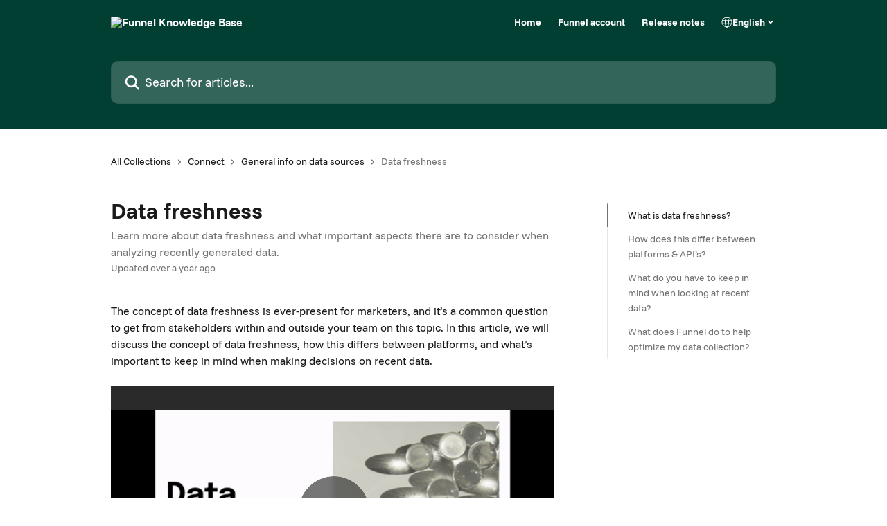

--- FILE ---
content_type: text/html; charset=utf-8
request_url: https://help.funnel.io/en/articles/5745199-data-freshness
body_size: 16415
content:
<!DOCTYPE html><html lang="en"><head><meta charSet="utf-8" data-next-head=""/><link href="https://help.funnel.io/assets/font/537784" rel="preload" as="font" crossorigin="anonymous" class="jsx-3027746313" data-next-head=""/><link href="https://help.funnel.io/assets/font/537785" rel="preload" as="font" crossorigin="anonymous" class="jsx-3037489482" data-next-head=""/><link href="https://help.funnel.io/assets/font/537786" rel="preload" as="font" crossorigin="anonymous" class="jsx-2184593928" data-next-head=""/><link href="https://help.funnel.io/assets/font/537787" rel="preload" as="font" crossorigin="anonymous" class="jsx-4224242091" data-next-head=""/><link href="https://help.funnel.io/assets/font/537784" rel="preload" as="font" crossorigin="anonymous" class="jsx-3027746313" data-next-head=""/><link href="https://help.funnel.io/assets/font/537785" rel="preload" as="font" crossorigin="anonymous" class="jsx-3037489482" data-next-head=""/><link href="https://help.funnel.io/assets/font/537786" rel="preload" as="font" crossorigin="anonymous" class="jsx-2184593928" data-next-head=""/><link href="https://help.funnel.io/assets/font/537787" rel="preload" as="font" crossorigin="anonymous" class="jsx-4224242091" data-next-head=""/><title data-next-head="">Data freshness | Funnel Knowledge Base</title><meta property="og:title" content="Data freshness | Funnel Knowledge Base" data-next-head=""/><meta name="twitter:title" content="Data freshness | Funnel Knowledge Base" data-next-head=""/><meta property="og:description" content="Learn more about data freshness and what important aspects there are to consider when analyzing recently generated data." data-next-head=""/><meta name="twitter:description" content="Learn more about data freshness and what important aspects there are to consider when analyzing recently generated data." data-next-head=""/><meta name="description" content="Learn more about data freshness and what important aspects there are to consider when analyzing recently generated data." data-next-head=""/><meta property="og:type" content="article" data-next-head=""/><meta property="og:image" content="https://downloads.intercomcdn.com/i/o/528774/e75f4e7130a58ba6f99ed29d/2639df0549136622e717cc1a8bb1d408.png" data-next-head=""/><meta property="twitter:image" content="https://downloads.intercomcdn.com/i/o/528774/e75f4e7130a58ba6f99ed29d/2639df0549136622e717cc1a8bb1d408.png" data-next-head=""/><meta name="robots" content="all" data-next-head=""/><meta name="viewport" content="width=device-width, initial-scale=1" data-next-head=""/><link href="https://intercom.help/44of1i8w/assets/favicon" rel="icon" data-next-head=""/><link rel="canonical" href="https://help.funnel.io/en/articles/5745199-data-freshness" data-next-head=""/><link rel="alternate" href="https://help.funnel.io/en/articles/5745199-data-freshness" hrefLang="en" data-next-head=""/><link rel="alternate" href="https://help.funnel.io/en/articles/5745199-data-freshness" hrefLang="x-default" data-next-head=""/><link nonce="N7Wiyy6JvuIinuWqhKTo6CLpLdCseJDtTzL+pJikkts=" rel="preload" href="https://static.intercomassets.com/_next/static/css/3141721a1e975790.css" as="style"/><link nonce="N7Wiyy6JvuIinuWqhKTo6CLpLdCseJDtTzL+pJikkts=" rel="stylesheet" href="https://static.intercomassets.com/_next/static/css/3141721a1e975790.css" data-n-g=""/><noscript data-n-css="N7Wiyy6JvuIinuWqhKTo6CLpLdCseJDtTzL+pJikkts="></noscript><script defer="" nonce="N7Wiyy6JvuIinuWqhKTo6CLpLdCseJDtTzL+pJikkts=" nomodule="" src="https://static.intercomassets.com/_next/static/chunks/polyfills-42372ed130431b0a.js"></script><script src="https://static.intercomassets.com/_next/static/chunks/webpack-bddfdcefc2f9fcc5.js" nonce="N7Wiyy6JvuIinuWqhKTo6CLpLdCseJDtTzL+pJikkts=" defer=""></script><script src="https://static.intercomassets.com/_next/static/chunks/framework-1f1b8d38c1d86c61.js" nonce="N7Wiyy6JvuIinuWqhKTo6CLpLdCseJDtTzL+pJikkts=" defer=""></script><script src="https://static.intercomassets.com/_next/static/chunks/main-867d51f9867933e7.js" nonce="N7Wiyy6JvuIinuWqhKTo6CLpLdCseJDtTzL+pJikkts=" defer=""></script><script src="https://static.intercomassets.com/_next/static/chunks/pages/_app-48cb5066bcd6f6c7.js" nonce="N7Wiyy6JvuIinuWqhKTo6CLpLdCseJDtTzL+pJikkts=" defer=""></script><script src="https://static.intercomassets.com/_next/static/chunks/d0502abb-aa607f45f5026044.js" nonce="N7Wiyy6JvuIinuWqhKTo6CLpLdCseJDtTzL+pJikkts=" defer=""></script><script src="https://static.intercomassets.com/_next/static/chunks/6190-ef428f6633b5a03f.js" nonce="N7Wiyy6JvuIinuWqhKTo6CLpLdCseJDtTzL+pJikkts=" defer=""></script><script src="https://static.intercomassets.com/_next/static/chunks/5729-6d79ddfe1353a77c.js" nonce="N7Wiyy6JvuIinuWqhKTo6CLpLdCseJDtTzL+pJikkts=" defer=""></script><script src="https://static.intercomassets.com/_next/static/chunks/296-7834dcf3444315af.js" nonce="N7Wiyy6JvuIinuWqhKTo6CLpLdCseJDtTzL+pJikkts=" defer=""></script><script src="https://static.intercomassets.com/_next/static/chunks/4835-9db7cd232aae5617.js" nonce="N7Wiyy6JvuIinuWqhKTo6CLpLdCseJDtTzL+pJikkts=" defer=""></script><script src="https://static.intercomassets.com/_next/static/chunks/2735-8954effe331a5dbf.js" nonce="N7Wiyy6JvuIinuWqhKTo6CLpLdCseJDtTzL+pJikkts=" defer=""></script><script src="https://static.intercomassets.com/_next/static/chunks/pages/%5BhelpCenterIdentifier%5D/%5Blocale%5D/articles/%5BarticleSlug%5D-cb17d809302ca462.js" nonce="N7Wiyy6JvuIinuWqhKTo6CLpLdCseJDtTzL+pJikkts=" defer=""></script><script src="https://static.intercomassets.com/_next/static/owCM6oqJUAqxAIiAh7wdD/_buildManifest.js" nonce="N7Wiyy6JvuIinuWqhKTo6CLpLdCseJDtTzL+pJikkts=" defer=""></script><script src="https://static.intercomassets.com/_next/static/owCM6oqJUAqxAIiAh7wdD/_ssgManifest.js" nonce="N7Wiyy6JvuIinuWqhKTo6CLpLdCseJDtTzL+pJikkts=" defer=""></script><meta name="sentry-trace" content="934556c6b7d602c274958ea012a179a3-b59c013345f6a595-0"/><meta name="baggage" content="sentry-environment=production,sentry-release=26d76f7c84b09204ce798b2e4a56b669913ab165,sentry-public_key=187f842308a64dea9f1f64d4b1b9c298,sentry-trace_id=934556c6b7d602c274958ea012a179a3,sentry-org_id=2129,sentry-sampled=false,sentry-sample_rand=0.04827027508819115,sentry-sample_rate=0"/><style id="__jsx-942119822">:root{--body-bg: rgb(255, 255, 255);
--body-image: none;
--body-bg-rgb: 255, 255, 255;
--body-border: rgb(230, 230, 230);
--body-primary-color: #1a1a1a;
--body-secondary-color: #737373;
--body-reaction-bg: rgb(242, 242, 242);
--body-reaction-text-color: rgb(64, 64, 64);
--body-toc-active-border: #737373;
--body-toc-inactive-border: #f2f2f2;
--body-toc-inactive-color: #737373;
--body-toc-active-font-weight: 400;
--body-table-border: rgb(204, 204, 204);
--body-color: hsl(0, 0%, 0%);
--footer-bg: rgb(255, 255, 255);
--footer-image: none;
--footer-border: rgb(230, 230, 230);
--footer-color: hsl(211, 10%, 61%);
--header-bg: rgb(1, 63, 51);
--header-image: none;
--header-color: hsl(0, 0%, 100%);
--collection-card-bg: rgb(255, 255, 255);
--collection-card-image: none;
--collection-card-color: hsl(168, 97%, 13%);
--card-bg: rgb(255, 255, 255);
--card-border-color: rgb(230, 230, 230);
--card-border-inner-radius: 6px;
--card-border-radius: 8px;
--card-shadow: 0 1px 2px 0 rgb(0 0 0 / 0.05);
--search-bar-border-radius: 10px;
--search-bar-width: 100%;
--ticket-blue-bg-color: #dce1f9;
--ticket-blue-text-color: #334bfa;
--ticket-green-bg-color: #d7efdc;
--ticket-green-text-color: #0f7134;
--ticket-orange-bg-color: #ffebdb;
--ticket-orange-text-color: #b24d00;
--ticket-red-bg-color: #ffdbdb;
--ticket-red-text-color: #df2020;
--header-height: 245px;
--header-subheader-background-color: #013F33;
--header-subheader-font-color: #FFFFFF;
--content-block-bg: rgb(255, 255, 255);
--content-block-image: none;
--content-block-color: hsl(0, 0%, 10%);
--content-block-button-bg: rgb(51, 75, 250);
--content-block-button-image: none;
--content-block-button-color: hsl(0, 0%, 100%);
--content-block-button-radius: 6px;
--primary-color: hsl(0, 0%, 0%);
--primary-color-alpha-10: hsla(0, 0%, 0%, 0.1);
--primary-color-alpha-60: hsla(0, 0%, 0%, 0.6);
--text-on-primary-color: #ffffff}</style><style id="__jsx-3027746313">@font-face{font-family:Funnel Sans;font-display:fallback;font-weight: 700;
          
          font-style: normal;
          src: url('https://help.funnel.io/assets/font/537784')}</style><style id="__jsx-3037489482">@font-face{font-family:Funnel Sans;font-display:fallback;font-weight: 500;
          
          font-style: normal;
          src: url('https://help.funnel.io/assets/font/537785')}</style><style id="__jsx-2184593928">@font-face{font-family:Funnel Sans;font-display:fallback;font-weight: 400;
          
          font-style: normal;
          src: url('https://help.funnel.io/assets/font/537786')}</style><style id="__jsx-4224242091">@font-face{font-family:Funnel Sans;font-display:fallback;
          
          font-style: italic;
          src: url('https://help.funnel.io/assets/font/537787')}</style><style id="__jsx-1593929902">:root{--font-family-primary: Funnel Sans}</style><style id="__jsx-1747245976">:root{--font-family-secondary: Funnel Sans}</style><style id="__jsx-cf6f0ea00fa5c760">.fade-background.jsx-cf6f0ea00fa5c760{background:radial-gradient(333.38%100%at 50%0%,rgba(var(--body-bg-rgb),0)0%,rgba(var(--body-bg-rgb),.00925356)11.67%,rgba(var(--body-bg-rgb),.0337355)21.17%,rgba(var(--body-bg-rgb),.0718242)28.85%,rgba(var(--body-bg-rgb),.121898)35.03%,rgba(var(--body-bg-rgb),.182336)40.05%,rgba(var(--body-bg-rgb),.251516)44.25%,rgba(var(--body-bg-rgb),.327818)47.96%,rgba(var(--body-bg-rgb),.409618)51.51%,rgba(var(--body-bg-rgb),.495297)55.23%,rgba(var(--body-bg-rgb),.583232)59.47%,rgba(var(--body-bg-rgb),.671801)64.55%,rgba(var(--body-bg-rgb),.759385)70.81%,rgba(var(--body-bg-rgb),.84436)78.58%,rgba(var(--body-bg-rgb),.9551)88.2%,rgba(var(--body-bg-rgb),1)100%),var(--header-image),var(--header-bg);background-size:cover;background-position-x:center}</style><style id="__jsx-27f84a20f81f6ce9">.table-of-contents::-webkit-scrollbar{width:8px}.table-of-contents::-webkit-scrollbar-thumb{background-color:#f2f2f2;border-radius:8px}</style><style id="__jsx-a49d9ef8a9865a27">.table_of_contents.jsx-a49d9ef8a9865a27{max-width:260px;min-width:260px}</style><style id="__jsx-62724fba150252e0">.related_articles section a{color:initial}</style><style id="__jsx-4bed0c08ce36899e">.article_body a:not(.intercom-h2b-button){color:var(--primary-color)}article a.intercom-h2b-button{background-color:var(--primary-color);border:0}.zendesk-article table{overflow-x:scroll!important;display:block!important;height:auto!important}.intercom-interblocks-unordered-nested-list ul,.intercom-interblocks-ordered-nested-list ol{margin-top:16px;margin-bottom:16px}.intercom-interblocks-unordered-nested-list ul .intercom-interblocks-unordered-nested-list ul,.intercom-interblocks-unordered-nested-list ul .intercom-interblocks-ordered-nested-list ol,.intercom-interblocks-ordered-nested-list ol .intercom-interblocks-ordered-nested-list ol,.intercom-interblocks-ordered-nested-list ol .intercom-interblocks-unordered-nested-list ul{margin-top:0;margin-bottom:0}.intercom-interblocks-image a:focus{outline-offset:3px}</style></head><body><div id="__next"><div dir="ltr" class="h-full w-full"><a href="#main-content" class="sr-only font-bold text-header-color focus:not-sr-only focus:absolute focus:left-4 focus:top-4 focus:z-50" aria-roledescription="Link, Press control-option-right-arrow to exit">Skip to main content</a><main class="header__lite"><header id="header" data-testid="header" class="jsx-cf6f0ea00fa5c760 flex flex-col text-header-color"><div class="jsx-cf6f0ea00fa5c760 relative flex grow flex-col mb-9 bg-header-bg bg-header-image bg-cover bg-center pb-9"><div id="sr-announcement" aria-live="polite" class="jsx-cf6f0ea00fa5c760 sr-only"></div><div class="jsx-cf6f0ea00fa5c760 flex h-full flex-col items-center marker:shrink-0"><section class="relative flex w-full flex-col mb-6 pb-6"><div class="header__meta_wrapper flex justify-center px-5 pt-6 leading-none sm:px-10"><div class="flex items-center w-240" data-testid="subheader-container"><div class="mo__body header__site_name"><div class="header__logo"><a href="/en/"><img src="https://downloads.intercomcdn.com/i/o/528749/b32b147454a614ec5f3e12bc/a3da845703a3ad4e591d2ced04eef98e.png" height="68" alt="Funnel Knowledge Base"/></a></div></div><div><div class="flex items-center font-semibold"><div class="flex items-center md:hidden" data-testid="small-screen-children"><button class="flex items-center border-none bg-transparent px-1.5" data-testid="hamburger-menu-button" aria-label="Open menu"><svg width="24" height="24" viewBox="0 0 16 16" xmlns="http://www.w3.org/2000/svg" class="fill-current"><path d="M1.86861 2C1.38889 2 1 2.3806 1 2.85008C1 3.31957 1.38889 3.70017 1.86861 3.70017H14.1314C14.6111 3.70017 15 3.31957 15 2.85008C15 2.3806 14.6111 2 14.1314 2H1.86861Z"></path><path d="M1 8C1 7.53051 1.38889 7.14992 1.86861 7.14992H14.1314C14.6111 7.14992 15 7.53051 15 8C15 8.46949 14.6111 8.85008 14.1314 8.85008H1.86861C1.38889 8.85008 1 8.46949 1 8Z"></path><path d="M1 13.1499C1 12.6804 1.38889 12.2998 1.86861 12.2998H14.1314C14.6111 12.2998 15 12.6804 15 13.1499C15 13.6194 14.6111 14 14.1314 14H1.86861C1.38889 14 1 13.6194 1 13.1499Z"></path></svg></button><div class="fixed right-0 top-0 z-50 h-full w-full hidden" data-testid="hamburger-menu"><div class="flex h-full w-full justify-end bg-black bg-opacity-30"><div class="flex h-fit w-full flex-col bg-white opacity-100 sm:h-full sm:w-1/2"><button class="text-body-font flex items-center self-end border-none bg-transparent pr-6 pt-6" data-testid="hamburger-menu-close-button" aria-label="Close menu"><svg width="24" height="24" viewBox="0 0 16 16" xmlns="http://www.w3.org/2000/svg"><path d="M3.5097 3.5097C3.84165 3.17776 4.37984 3.17776 4.71178 3.5097L7.99983 6.79775L11.2879 3.5097C11.6198 3.17776 12.158 3.17776 12.49 3.5097C12.8219 3.84165 12.8219 4.37984 12.49 4.71178L9.20191 7.99983L12.49 11.2879C12.8219 11.6198 12.8219 12.158 12.49 12.49C12.158 12.8219 11.6198 12.8219 11.2879 12.49L7.99983 9.20191L4.71178 12.49C4.37984 12.8219 3.84165 12.8219 3.5097 12.49C3.17776 12.158 3.17776 11.6198 3.5097 11.2879L6.79775 7.99983L3.5097 4.71178C3.17776 4.37984 3.17776 3.84165 3.5097 3.5097Z"></path></svg></button><nav class="flex flex-col pl-4 text-black"><a target="_blank" rel="noopener noreferrer" href="https://funnel.io/" class="mx-5 mb-5 text-md no-underline hover:opacity-80 md:mx-3 md:my-0 md:text-base" data-testid="header-link-0">Home</a><a target="_blank" rel="noopener noreferrer" href="https://app.funnel.io" class="mx-5 mb-5 text-md no-underline hover:opacity-80 md:mx-3 md:my-0 md:text-base" data-testid="header-link-1">Funnel account</a><a target="_blank" rel="noopener noreferrer" href="https://help.funnel.io/en/collections/11649803-funnel-release-notes" class="mx-5 mb-5 text-md no-underline hover:opacity-80 md:mx-3 md:my-0 md:text-base" data-testid="header-link-2">Release notes</a><div class="relative cursor-pointer has-[:focus]:outline"><select class="peer absolute z-10 block h-6 w-full cursor-pointer opacity-0 md:text-base" aria-label="Change language" id="language-selector"><option value="/en/articles/5745199-data-freshness" class="text-black" selected="">English</option></select><div class="mb-10 ml-5 flex items-center gap-1 text-md hover:opacity-80 peer-hover:opacity-80 md:m-0 md:ml-3 md:text-base" aria-hidden="true"><svg id="locale-picker-globe" width="16" height="16" viewBox="0 0 16 16" fill="none" xmlns="http://www.w3.org/2000/svg" class="shrink-0" aria-hidden="true"><path d="M8 15C11.866 15 15 11.866 15 8C15 4.13401 11.866 1 8 1C4.13401 1 1 4.13401 1 8C1 11.866 4.13401 15 8 15Z" stroke="currentColor" stroke-linecap="round" stroke-linejoin="round"></path><path d="M8 15C9.39949 15 10.534 11.866 10.534 8C10.534 4.13401 9.39949 1 8 1C6.60051 1 5.466 4.13401 5.466 8C5.466 11.866 6.60051 15 8 15Z" stroke="currentColor" stroke-linecap="round" stroke-linejoin="round"></path><path d="M1.448 5.75989H14.524" stroke="currentColor" stroke-linecap="round" stroke-linejoin="round"></path><path d="M1.448 10.2402H14.524" stroke="currentColor" stroke-linecap="round" stroke-linejoin="round"></path></svg>English<svg id="locale-picker-arrow" width="16" height="16" viewBox="0 0 16 16" fill="none" xmlns="http://www.w3.org/2000/svg" class="shrink-0" aria-hidden="true"><path d="M5 6.5L8.00093 9.5L11 6.50187" stroke="currentColor" stroke-width="1.5" stroke-linecap="round" stroke-linejoin="round"></path></svg></div></div></nav></div></div></div></div><nav class="hidden items-center md:flex" data-testid="large-screen-children"><a target="_blank" rel="noopener noreferrer" href="https://funnel.io/" class="mx-5 mb-5 text-md no-underline hover:opacity-80 md:mx-3 md:my-0 md:text-base" data-testid="header-link-0">Home</a><a target="_blank" rel="noopener noreferrer" href="https://app.funnel.io" class="mx-5 mb-5 text-md no-underline hover:opacity-80 md:mx-3 md:my-0 md:text-base" data-testid="header-link-1">Funnel account</a><a target="_blank" rel="noopener noreferrer" href="https://help.funnel.io/en/collections/11649803-funnel-release-notes" class="mx-5 mb-5 text-md no-underline hover:opacity-80 md:mx-3 md:my-0 md:text-base" data-testid="header-link-2">Release notes</a><div class="relative cursor-pointer has-[:focus]:outline"><select class="peer absolute z-10 block h-6 w-full cursor-pointer opacity-0 md:text-base" aria-label="Change language" id="language-selector"><option value="/en/articles/5745199-data-freshness" class="text-black" selected="">English</option></select><div class="mb-10 ml-5 flex items-center gap-1 text-md hover:opacity-80 peer-hover:opacity-80 md:m-0 md:ml-3 md:text-base" aria-hidden="true"><svg id="locale-picker-globe" width="16" height="16" viewBox="0 0 16 16" fill="none" xmlns="http://www.w3.org/2000/svg" class="shrink-0" aria-hidden="true"><path d="M8 15C11.866 15 15 11.866 15 8C15 4.13401 11.866 1 8 1C4.13401 1 1 4.13401 1 8C1 11.866 4.13401 15 8 15Z" stroke="currentColor" stroke-linecap="round" stroke-linejoin="round"></path><path d="M8 15C9.39949 15 10.534 11.866 10.534 8C10.534 4.13401 9.39949 1 8 1C6.60051 1 5.466 4.13401 5.466 8C5.466 11.866 6.60051 15 8 15Z" stroke="currentColor" stroke-linecap="round" stroke-linejoin="round"></path><path d="M1.448 5.75989H14.524" stroke="currentColor" stroke-linecap="round" stroke-linejoin="round"></path><path d="M1.448 10.2402H14.524" stroke="currentColor" stroke-linecap="round" stroke-linejoin="round"></path></svg>English<svg id="locale-picker-arrow" width="16" height="16" viewBox="0 0 16 16" fill="none" xmlns="http://www.w3.org/2000/svg" class="shrink-0" aria-hidden="true"><path d="M5 6.5L8.00093 9.5L11 6.50187" stroke="currentColor" stroke-width="1.5" stroke-linecap="round" stroke-linejoin="round"></path></svg></div></div></nav></div></div></div></div></section><section class="relative mx-5 flex h-full w-full flex-col items-center px-5 sm:px-10"><div class="flex h-full max-w-full flex-col w-240 justify-end" data-testid="main-header-container"><div id="search-bar" class="relative w-full"><form action="/en/" autoComplete="off"><div class="flex w-full flex-col items-start"><div class="relative flex w-full sm:w-search-bar"><label for="search-input" class="sr-only">Search for articles...</label><input id="search-input" type="text" autoComplete="off" class="peer w-full rounded-search-bar border border-black-alpha-8 bg-white-alpha-20 p-4 ps-12 font-secondary text-lg text-header-color shadow-search-bar outline-none transition ease-linear placeholder:text-header-color hover:bg-white-alpha-27 hover:shadow-search-bar-hover focus:border-transparent focus:bg-white focus:text-black-10 focus:shadow-search-bar-focused placeholder:focus:text-black-45" placeholder="Search for articles..." name="q" aria-label="Search for articles..." value=""/><div class="absolute inset-y-0 start-0 flex items-center fill-header-color peer-focus-visible:fill-black-45 pointer-events-none ps-5"><svg width="22" height="21" viewBox="0 0 22 21" xmlns="http://www.w3.org/2000/svg" class="fill-inherit" aria-hidden="true"><path fill-rule="evenodd" clip-rule="evenodd" d="M3.27485 8.7001C3.27485 5.42781 5.92757 2.7751 9.19985 2.7751C12.4721 2.7751 15.1249 5.42781 15.1249 8.7001C15.1249 11.9724 12.4721 14.6251 9.19985 14.6251C5.92757 14.6251 3.27485 11.9724 3.27485 8.7001ZM9.19985 0.225098C4.51924 0.225098 0.724854 4.01948 0.724854 8.7001C0.724854 13.3807 4.51924 17.1751 9.19985 17.1751C11.0802 17.1751 12.8176 16.5627 14.2234 15.5265L19.0981 20.4013C19.5961 20.8992 20.4033 20.8992 20.9013 20.4013C21.3992 19.9033 21.3992 19.0961 20.9013 18.5981L16.0264 13.7233C17.0625 12.3176 17.6749 10.5804 17.6749 8.7001C17.6749 4.01948 13.8805 0.225098 9.19985 0.225098Z"></path></svg></div></div></div></form></div></div></section></div></div></header><div class="z-1 flex shrink-0 grow basis-auto justify-center px-5 sm:px-10"><section data-testid="main-content" id="main-content" class="max-w-full w-240"><section data-testid="article-section" class="section section__article"><div class="flex-row-reverse justify-between flex"><div class="jsx-a49d9ef8a9865a27 w-61 sticky top-8 ml-7 max-w-61 self-start max-lg:hidden mt-16"><div class="jsx-27f84a20f81f6ce9 table-of-contents max-h-[calc(100vh-96px)] overflow-y-auto rounded-2xl text-body-primary-color hover:text-primary max-lg:border max-lg:border-solid max-lg:border-body-border max-lg:shadow-solid-1"><div data-testid="toc-dropdown" class="jsx-27f84a20f81f6ce9 hidden cursor-pointer justify-between border-b max-lg:flex max-lg:flex-row max-lg:border-x-0 max-lg:border-t-0 max-lg:border-solid max-lg:border-b-body-border"><div class="jsx-27f84a20f81f6ce9 my-2 max-lg:pl-4">Table of contents</div><div class="jsx-27f84a20f81f6ce9 "><svg class="ml-2 mr-4 mt-3 transition-transform" transform="rotate(180)" width="16" height="16" fill="none" xmlns="http://www.w3.org/2000/svg"><path fill-rule="evenodd" clip-rule="evenodd" d="M3.93353 5.93451C4.24595 5.62209 4.75248 5.62209 5.0649 5.93451L7.99922 8.86882L10.9335 5.93451C11.246 5.62209 11.7525 5.62209 12.0649 5.93451C12.3773 6.24693 12.3773 6.75346 12.0649 7.06588L8.5649 10.5659C8.25249 10.8783 7.74595 10.8783 7.43353 10.5659L3.93353 7.06588C3.62111 6.75346 3.62111 6.24693 3.93353 5.93451Z" fill="currentColor"></path></svg></div></div><div data-testid="toc-body" class="jsx-27f84a20f81f6ce9 my-2"><section data-testid="toc-section-0" class="jsx-27f84a20f81f6ce9 flex border-y-0 border-e-0 border-s-2 border-solid py-1.5 max-lg:border-none border-body-toc-active-border px-7"><a id="#h_89751caaba" href="#h_89751caaba" data-testid="toc-link-0" class="jsx-27f84a20f81f6ce9 w-full no-underline hover:text-body-primary-color max-lg:inline-block max-lg:text-body-primary-color max-lg:hover:text-primary lg:text-base font-toc-active text-body-primary-color"></a></section><section data-testid="toc-section-1" class="jsx-27f84a20f81f6ce9 flex border-y-0 border-e-0 border-s-2 border-solid py-1.5 max-lg:border-none px-7"><a id="#h_b2f94701ce" href="#h_b2f94701ce" data-testid="toc-link-1" class="jsx-27f84a20f81f6ce9 w-full no-underline hover:text-body-primary-color max-lg:inline-block max-lg:text-body-primary-color max-lg:hover:text-primary lg:text-base text-body-toc-inactive-color"></a></section><section data-testid="toc-section-2" class="jsx-27f84a20f81f6ce9 flex border-y-0 border-e-0 border-s-2 border-solid py-1.5 max-lg:border-none px-7"><a id="#h_60141d04b7" href="#h_60141d04b7" data-testid="toc-link-2" class="jsx-27f84a20f81f6ce9 w-full no-underline hover:text-body-primary-color max-lg:inline-block max-lg:text-body-primary-color max-lg:hover:text-primary lg:text-base text-body-toc-inactive-color"></a></section><section data-testid="toc-section-3" class="jsx-27f84a20f81f6ce9 flex border-y-0 border-e-0 border-s-2 border-solid py-1.5 max-lg:border-none px-7"><a id="#h_186a196acb" href="#h_186a196acb" data-testid="toc-link-3" class="jsx-27f84a20f81f6ce9 w-full no-underline hover:text-body-primary-color max-lg:inline-block max-lg:text-body-primary-color max-lg:hover:text-primary lg:text-base text-body-toc-inactive-color"></a></section></div></div></div><div class="relative z-3 w-full lg:max-w-160 "><div class="flex pb-6 max-md:pb-2 lg:max-w-160"><div tabindex="-1" class="focus:outline-none"><div class="flex flex-wrap items-baseline pb-4 text-base" tabindex="0" role="navigation" aria-label="Breadcrumb"><a href="/en/" class="pr-2 text-body-primary-color no-underline hover:text-body-secondary-color">All Collections</a><div class="pr-2" aria-hidden="true"><svg width="6" height="10" viewBox="0 0 6 10" class="block h-2 w-2 fill-body-secondary-color rtl:rotate-180" xmlns="http://www.w3.org/2000/svg"><path fill-rule="evenodd" clip-rule="evenodd" d="M0.648862 0.898862C0.316916 1.23081 0.316916 1.769 0.648862 2.10094L3.54782 4.9999L0.648862 7.89886C0.316916 8.23081 0.316917 8.769 0.648862 9.10094C0.980808 9.43289 1.519 9.43289 1.85094 9.10094L5.35094 5.60094C5.68289 5.269 5.68289 4.73081 5.35094 4.39886L1.85094 0.898862C1.519 0.566916 0.980807 0.566916 0.648862 0.898862Z"></path></svg></div><a href="https://help.funnel.io/en/collections/224-connect" class="pr-2 text-body-primary-color no-underline hover:text-body-secondary-color" data-testid="breadcrumb-0">Connect</a><div class="pr-2" aria-hidden="true"><svg width="6" height="10" viewBox="0 0 6 10" class="block h-2 w-2 fill-body-secondary-color rtl:rotate-180" xmlns="http://www.w3.org/2000/svg"><path fill-rule="evenodd" clip-rule="evenodd" d="M0.648862 0.898862C0.316916 1.23081 0.316916 1.769 0.648862 2.10094L3.54782 4.9999L0.648862 7.89886C0.316916 8.23081 0.316917 8.769 0.648862 9.10094C0.980808 9.43289 1.519 9.43289 1.85094 9.10094L5.35094 5.60094C5.68289 5.269 5.68289 4.73081 5.35094 4.39886L1.85094 0.898862C1.519 0.566916 0.980807 0.566916 0.648862 0.898862Z"></path></svg></div><a href="https://help.funnel.io/en/collections/228-general-info-on-data-sources" class="pr-2 text-body-primary-color no-underline hover:text-body-secondary-color" data-testid="breadcrumb-1">General info on data sources</a><div class="pr-2" aria-hidden="true"><svg width="6" height="10" viewBox="0 0 6 10" class="block h-2 w-2 fill-body-secondary-color rtl:rotate-180" xmlns="http://www.w3.org/2000/svg"><path fill-rule="evenodd" clip-rule="evenodd" d="M0.648862 0.898862C0.316916 1.23081 0.316916 1.769 0.648862 2.10094L3.54782 4.9999L0.648862 7.89886C0.316916 8.23081 0.316917 8.769 0.648862 9.10094C0.980808 9.43289 1.519 9.43289 1.85094 9.10094L5.35094 5.60094C5.68289 5.269 5.68289 4.73081 5.35094 4.39886L1.85094 0.898862C1.519 0.566916 0.980807 0.566916 0.648862 0.898862Z"></path></svg></div><div class="text-body-secondary-color">Data freshness</div></div></div></div><div class=""><div class="article intercom-force-break"><div class="mb-10 max-lg:mb-6"><div class="flex flex-col gap-4"><div class="flex flex-col"><h1 class="mb-1 font-primary text-2xl font-bold leading-10 text-body-primary-color">Data freshness</h1><div class="text-md font-normal leading-normal text-body-secondary-color"><p>Learn more about data freshness and what important aspects there are to consider when analyzing recently generated data.</p></div></div><div class="avatar"><div class="avatar__info -mt-0.5 text-base"><span class="text-body-secondary-color"> <!-- -->Updated over a year ago</span></div></div></div></div><div class="jsx-4bed0c08ce36899e flex-col"><div class="jsx-4bed0c08ce36899e mb-7 ml-0 text-md max-messenger:mb-6 lg:hidden"><div class="jsx-27f84a20f81f6ce9 table-of-contents max-h-[calc(100vh-96px)] overflow-y-auto rounded-2xl text-body-primary-color hover:text-primary max-lg:border max-lg:border-solid max-lg:border-body-border max-lg:shadow-solid-1"><div data-testid="toc-dropdown" class="jsx-27f84a20f81f6ce9 hidden cursor-pointer justify-between border-b max-lg:flex max-lg:flex-row max-lg:border-x-0 max-lg:border-t-0 max-lg:border-solid max-lg:border-b-body-border border-b-0"><div class="jsx-27f84a20f81f6ce9 my-2 max-lg:pl-4">Table of contents</div><div class="jsx-27f84a20f81f6ce9 "><svg class="ml-2 mr-4 mt-3 transition-transform" transform="" width="16" height="16" fill="none" xmlns="http://www.w3.org/2000/svg"><path fill-rule="evenodd" clip-rule="evenodd" d="M3.93353 5.93451C4.24595 5.62209 4.75248 5.62209 5.0649 5.93451L7.99922 8.86882L10.9335 5.93451C11.246 5.62209 11.7525 5.62209 12.0649 5.93451C12.3773 6.24693 12.3773 6.75346 12.0649 7.06588L8.5649 10.5659C8.25249 10.8783 7.74595 10.8783 7.43353 10.5659L3.93353 7.06588C3.62111 6.75346 3.62111 6.24693 3.93353 5.93451Z" fill="currentColor"></path></svg></div></div><div data-testid="toc-body" class="jsx-27f84a20f81f6ce9 hidden my-2"><section data-testid="toc-section-0" class="jsx-27f84a20f81f6ce9 flex border-y-0 border-e-0 border-s-2 border-solid py-1.5 max-lg:border-none border-body-toc-active-border px-7"><a id="#h_89751caaba" href="#h_89751caaba" data-testid="toc-link-0" class="jsx-27f84a20f81f6ce9 w-full no-underline hover:text-body-primary-color max-lg:inline-block max-lg:text-body-primary-color max-lg:hover:text-primary lg:text-base font-toc-active text-body-primary-color"></a></section><section data-testid="toc-section-1" class="jsx-27f84a20f81f6ce9 flex border-y-0 border-e-0 border-s-2 border-solid py-1.5 max-lg:border-none px-7"><a id="#h_b2f94701ce" href="#h_b2f94701ce" data-testid="toc-link-1" class="jsx-27f84a20f81f6ce9 w-full no-underline hover:text-body-primary-color max-lg:inline-block max-lg:text-body-primary-color max-lg:hover:text-primary lg:text-base text-body-toc-inactive-color"></a></section><section data-testid="toc-section-2" class="jsx-27f84a20f81f6ce9 flex border-y-0 border-e-0 border-s-2 border-solid py-1.5 max-lg:border-none px-7"><a id="#h_60141d04b7" href="#h_60141d04b7" data-testid="toc-link-2" class="jsx-27f84a20f81f6ce9 w-full no-underline hover:text-body-primary-color max-lg:inline-block max-lg:text-body-primary-color max-lg:hover:text-primary lg:text-base text-body-toc-inactive-color"></a></section><section data-testid="toc-section-3" class="jsx-27f84a20f81f6ce9 flex border-y-0 border-e-0 border-s-2 border-solid py-1.5 max-lg:border-none px-7"><a id="#h_186a196acb" href="#h_186a196acb" data-testid="toc-link-3" class="jsx-27f84a20f81f6ce9 w-full no-underline hover:text-body-primary-color max-lg:inline-block max-lg:text-body-primary-color max-lg:hover:text-primary lg:text-base text-body-toc-inactive-color"></a></section></div></div></div><div class="jsx-4bed0c08ce36899e article_body"><article class="jsx-4bed0c08ce36899e "><div class="intercom-interblocks-paragraph no-margin intercom-interblocks-align-left"><p>The concept of data freshness is ever-present for marketers, and it’s a common question to get from stakeholders within and outside your team on this topic. In this article, we will discuss the concept of data freshness, how this differs between platforms, and what’s important to keep in mind when making decisions on recent data. </p></div><div class="intercom-interblocks-paragraph no-margin intercom-interblocks-align-left"><p> </p></div><div class="intercom-interblocks-video"><iframe src="https://play.vidyard.com/nYyrrZ4vKUKF8j2Ld7D1qh" frameborder="0" allowfullscreen="allowfullscreen" referrerPolicy="strict-origin-when-cross-origin"></iframe></div><div class="intercom-interblocks-subheading intercom-interblocks-align-left"><h2 id="h_89751caaba">What is data freshness?</h2></div><div class="intercom-interblocks-paragraph no-margin intercom-interblocks-align-left"><p>Data freshness refers to how up-to-date a set of data is. This will depend heavily on the nature of a report and the types of metrics it contains since not all types of metrics are generated and available instantly. It will also be affected by the platform itself and how often it updates certain metrics. Because of this, another important aspect of data freshness is that change to recent data is to be <i>expected</i>. This holds true both when looking in the platform UI, and in the results retrieved via reports. Funnel continuously downloads new data from platforms, in most cases several times per day, which means that the data eventually will be consistent by nature. </p></div><div class="intercom-interblocks-paragraph no-margin intercom-interblocks-align-left"><p> </p></div><div class="intercom-interblocks-subheading intercom-interblocks-align-left"><h2 id="h_b2f94701ce">How does this differ between platforms &amp; API’s?</h2></div><div class="intercom-interblocks-paragraph no-margin intercom-interblocks-align-left"><p>In order to get a complete picture of what data freshness you can expect from the various platforms you are working with, we recommend reviewing the documentation and/or contacting each platform provider. Below, we have compiled links to some of the most popular platforms and what they say about data freshness in relation to their own platforms:</p></div><div class="intercom-interblocks-paragraph no-margin intercom-interblocks-align-left"><p> </p></div><div class="intercom-interblocks-paragraph no-margin intercom-interblocks-align-left"><p><a href="https://support.google.com/google-ads/answer/2544985" rel="nofollow noopener noreferrer" target="_blank">Google Ads</a> - “As you’re looking at your Google Ads account data, it’s important to consider how fresh your statistics are. Performance data isn’t available instantly, and some metrics are only updated once a day. When gauging your account performance, it&#x27;s helpful to know that some recent account data may not be showing up yet.”</p></div><div class="intercom-interblocks-paragraph no-margin intercom-interblocks-align-left"><p> </p></div><div class="intercom-interblocks-paragraph no-margin intercom-interblocks-align-left"><p><a href="https://developer.twitter.com/en/docs/twitter-ads-api/analytics/overview" rel="nofollow noopener noreferrer" target="_blank">X Ads</a> - “As soon as reporting metrics are available, you are able to retrieve them. They are available in near real-time. These early results are estimates, though, and, as a result, are expected to change. Metrics are finalized after 24 hours, with the exception of spend data. Spend metrics are generally final within 3 days of the event.”</p></div><div class="intercom-interblocks-paragraph no-margin intercom-interblocks-align-left"><p> </p></div><div class="intercom-interblocks-paragraph no-margin intercom-interblocks-align-left"><p><a href="https://help.ads.microsoft.com/#apex/3/en/54480/2" rel="nofollow noopener noreferrer" target="_blank">Bing</a> - “When you are reviewing your Microsoft Advertising metrics to see how you can improve your campaign performance, it is important to know if the most recent activity is included. Most metrics are in real time and are continually updated during the day. A few metrics take a bit longer to load and some reports are updated once a day.”</p></div><div class="intercom-interblocks-paragraph no-margin intercom-interblocks-align-left"><p> </p></div><div class="intercom-interblocks-paragraph no-margin intercom-interblocks-align-left"><p><a href="https://docs.microsoft.com/en-us/linkedin/marketing/integrations/ads-reporting/ads-reporting?tabs=http" rel="nofollow noopener noreferrer" target="_blank">Linkedin</a> - “Performance metrics such as metrics about a creative, campaign, or account are near real-time. Metrics based on any member demographics such as company size and job function may be delayed by 12 to 24 hours.”</p></div><div class="intercom-interblocks-paragraph no-margin intercom-interblocks-align-left"><p> </p></div><div class="intercom-interblocks-subheading intercom-interblocks-align-left"><h2 id="h_60141d04b7">What do you have to keep in mind when looking at recent data?</h2></div><div class="intercom-interblocks-paragraph no-margin intercom-interblocks-align-left"><p>Companies tend to work with multiple platforms which, as we saw in the section above, means that they often will have to consider the data freshness of all platforms together when making evaluations on performance and impact. Optimizing marketing based on recent results carries some risks as the metrics may not be a true reflection of what the final results end up being. </p></div><div class="intercom-interblocks-paragraph no-margin intercom-interblocks-align-left"><p> </p></div><div class="intercom-interblocks-subheading intercom-interblocks-align-left"><h2 id="h_186a196acb">What does Funnel do to help optimize my data collection?</h2></div><div class="intercom-interblocks-paragraph no-margin intercom-interblocks-align-left"><p>Funnel’s data collection is continuously optimized where our goal is to fetch new &amp; updated data frequently whilst considering platform-specific limitations such as rate limits &amp; quotas to reduce the risk of disruptions and maintain high performance. If you are curious to learn more about Funnels approach to data retrieval, check out <a href="https://help.funnel.io/en/articles/2668633-retrieval-and-storage-of-data-from-each-source">this article</a> </p></div><section class="jsx-62724fba150252e0 related_articles my-6"><hr class="jsx-62724fba150252e0 my-6 sm:my-8"/><div class="jsx-62724fba150252e0 mb-3 text-xl font-bold">Related Articles</div><section class="flex flex-col rounded-card border border-solid border-card-border bg-card-bg p-2 sm:p-3"><a class="duration-250 group/article flex flex-row justify-between gap-2 py-2 no-underline transition ease-linear hover:bg-primary-alpha-10 hover:text-primary sm:rounded-card-inner sm:py-3 rounded-card-inner px-3" href="https://help.funnel.io/en/articles/989467-advertising-platform-data-mismatches" data-testid="article-link"><div class="flex flex-col p-0"><span class="m-0 text-md text-body-primary-color group-hover/article:text-primary">Advertising platform data mismatches</span></div><div class="flex shrink-0 flex-col justify-center p-0"><svg class="block h-4 w-4 text-primary ltr:-rotate-90 rtl:rotate-90" fill="currentColor" viewBox="0 0 20 20" xmlns="http://www.w3.org/2000/svg"><path fill-rule="evenodd" d="M5.293 7.293a1 1 0 011.414 0L10 10.586l3.293-3.293a1 1 0 111.414 1.414l-4 4a1 1 0 01-1.414 0l-4-4a1 1 0 010-1.414z" clip-rule="evenodd"></path></svg></div></a><a class="duration-250 group/article flex flex-row justify-between gap-2 py-2 no-underline transition ease-linear hover:bg-primary-alpha-10 hover:text-primary sm:rounded-card-inner sm:py-3 rounded-card-inner px-3" href="https://help.funnel.io/en/articles/1216665-how-often-does-funnel-import-data" data-testid="article-link"><div class="flex flex-col p-0"><span class="m-0 text-md text-body-primary-color group-hover/article:text-primary">How often does Funnel import data?</span></div><div class="flex shrink-0 flex-col justify-center p-0"><svg class="block h-4 w-4 text-primary ltr:-rotate-90 rtl:rotate-90" fill="currentColor" viewBox="0 0 20 20" xmlns="http://www.w3.org/2000/svg"><path fill-rule="evenodd" d="M5.293 7.293a1 1 0 011.414 0L10 10.586l3.293-3.293a1 1 0 111.414 1.414l-4 4a1 1 0 01-1.414 0l-4-4a1 1 0 010-1.414z" clip-rule="evenodd"></path></svg></div></a><a class="duration-250 group/article flex flex-row justify-between gap-2 py-2 no-underline transition ease-linear hover:bg-primary-alpha-10 hover:text-primary sm:rounded-card-inner sm:py-3 rounded-card-inner px-3" href="https://help.funnel.io/en/articles/2668633-retrieval-and-storage-of-data-from-each-source" data-testid="article-link"><div class="flex flex-col p-0"><span class="m-0 text-md text-body-primary-color group-hover/article:text-primary">Retrieval and storage of data from each source</span></div><div class="flex shrink-0 flex-col justify-center p-0"><svg class="block h-4 w-4 text-primary ltr:-rotate-90 rtl:rotate-90" fill="currentColor" viewBox="0 0 20 20" xmlns="http://www.w3.org/2000/svg"><path fill-rule="evenodd" d="M5.293 7.293a1 1 0 011.414 0L10 10.586l3.293-3.293a1 1 0 111.414 1.414l-4 4a1 1 0 01-1.414 0l-4-4a1 1 0 010-1.414z" clip-rule="evenodd"></path></svg></div></a><a class="duration-250 group/article flex flex-row justify-between gap-2 py-2 no-underline transition ease-linear hover:bg-primary-alpha-10 hover:text-primary sm:rounded-card-inner sm:py-3 rounded-card-inner px-3" href="https://help.funnel.io/en/articles/9855361-what-data-can-i-get-from-adobe-analytics-2-0" data-testid="article-link"><div class="flex flex-col p-0"><span class="m-0 text-md text-body-primary-color group-hover/article:text-primary">What data can I get from Adobe Analytics 2.0</span></div><div class="flex shrink-0 flex-col justify-center p-0"><svg class="block h-4 w-4 text-primary ltr:-rotate-90 rtl:rotate-90" fill="currentColor" viewBox="0 0 20 20" xmlns="http://www.w3.org/2000/svg"><path fill-rule="evenodd" d="M5.293 7.293a1 1 0 011.414 0L10 10.586l3.293-3.293a1 1 0 111.414 1.414l-4 4a1 1 0 01-1.414 0l-4-4a1 1 0 010-1.414z" clip-rule="evenodd"></path></svg></div></a><a class="duration-250 group/article flex flex-row justify-between gap-2 py-2 no-underline transition ease-linear hover:bg-primary-alpha-10 hover:text-primary sm:rounded-card-inner sm:py-3 rounded-card-inner px-3" href="https://help.funnel.io/en/articles/12688586-getting-started-with-the-data-explorer" data-testid="article-link"><div class="flex flex-col p-0"><span class="m-0 text-md text-body-primary-color group-hover/article:text-primary">Getting Started with the Data Explorer</span></div><div class="flex shrink-0 flex-col justify-center p-0"><svg class="block h-4 w-4 text-primary ltr:-rotate-90 rtl:rotate-90" fill="currentColor" viewBox="0 0 20 20" xmlns="http://www.w3.org/2000/svg"><path fill-rule="evenodd" d="M5.293 7.293a1 1 0 011.414 0L10 10.586l3.293-3.293a1 1 0 111.414 1.414l-4 4a1 1 0 01-1.414 0l-4-4a1 1 0 010-1.414z" clip-rule="evenodd"></path></svg></div></a></section></section></article></div></div></div></div><div class="intercom-reaction-picker -mb-4 -ml-4 -mr-4 mt-6 rounded-card sm:-mb-2 sm:-ml-1 sm:-mr-1 sm:mt-8" role="group" aria-label="feedback form"><div class="intercom-reaction-prompt">Did this answer your question?</div><div class="intercom-reactions-container"><button class="intercom-reaction" aria-label="Disappointed Reaction" tabindex="0" data-reaction-text="disappointed" aria-pressed="false"><span title="Disappointed">😞</span></button><button class="intercom-reaction" aria-label="Neutral Reaction" tabindex="0" data-reaction-text="neutral" aria-pressed="false"><span title="Neutral">😐</span></button><button class="intercom-reaction" aria-label="Smiley Reaction" tabindex="0" data-reaction-text="smiley" aria-pressed="false"><span title="Smiley">😃</span></button></div></div></div></div></section></section></div><footer id="footer" class="mt-24 shrink-0 bg-footer-bg px-0 py-12 text-left text-base text-footer-color"><div class="shrink-0 grow basis-auto px-5 sm:px-10"><div class="mx-auto max-w-240 sm:w-auto"><div><div class="text-center" data-testid="simple-footer-layout"><div class="align-middle text-lg text-footer-color"><a class="no-underline" href="/en/"><img data-testid="logo-img" src="https://downloads.intercomcdn.com/i/o/528766/d4298d4adefd30827d58ee55/2063d478ef07a91bd89cd3660472e2ca.png" alt="Funnel Knowledge Base" class="max-h-8 contrast-80 inline"/></a></div><div class="mt-10" data-testid="simple-footer-links"><div class="flex flex-row justify-center"><span><ul data-testid="custom-links" class="mb-4 p-0" id="custom-links"><li class="mx-3 inline-block list-none"><a target="_blank" href="https://funnel.io/about" rel="nofollow noreferrer noopener" data-testid="footer-custom-link-0" class="no-underline">About</a></li><li class="mx-3 inline-block list-none"><a target="_blank" href="https://funnel.io/blog" rel="nofollow noreferrer noopener" data-testid="footer-custom-link-1" class="no-underline">Blog</a></li><li class="mx-3 inline-block list-none"><a target="_blank" href="https://funnel.io/general-terms-and-conditions" rel="nofollow noreferrer noopener" data-testid="footer-custom-link-2" class="no-underline">Terms &amp; Conditions</a></li></ul></span></div><ul data-testid="social-links" class="flex flex-wrap items-center gap-4 p-0 justify-center" id="social-links"><li class="list-none align-middle"><a target="_blank" href="https://www.linkedin.com/company/funnel-io" rel="nofollow noreferrer noopener" data-testid="footer-social-link-0" class="no-underline"><img src="https://intercom.help/44of1i8w/assets/svg/icon:social-linkedin/909aa5" alt="" aria-label="https://www.linkedin.com/company/funnel-io" width="16" height="16" loading="lazy" data-testid="social-icon-linkedin"/></a></li></ul></div><div class="mt-10 flex justify-center"><div class="flex items-center text-sm" data-testid="intercom-advert-branding"><svg width="14" height="14" viewBox="0 0 16 16" fill="none" xmlns="http://www.w3.org/2000/svg"><title>Intercom</title><g clip-path="url(#clip0_1870_86937)"><path d="M14 0H2C0.895 0 0 0.895 0 2V14C0 15.105 0.895 16 2 16H14C15.105 16 16 15.105 16 14V2C16 0.895 15.105 0 14 0ZM10.133 3.02C10.133 2.727 10.373 2.49 10.667 2.49C10.961 2.49 11.2 2.727 11.2 3.02V10.134C11.2 10.428 10.96 10.667 10.667 10.667C10.372 10.667 10.133 10.427 10.133 10.134V3.02ZM7.467 2.672C7.467 2.375 7.705 2.132 8 2.132C8.294 2.132 8.533 2.375 8.533 2.672V10.484C8.533 10.781 8.293 11.022 8 11.022C7.705 11.022 7.467 10.782 7.467 10.484V2.672ZM4.8 3.022C4.8 2.727 5.04 2.489 5.333 2.489C5.628 2.489 5.867 2.726 5.867 3.019V10.133C5.867 10.427 5.627 10.666 5.333 10.666C5.039 10.666 4.8 10.426 4.8 10.133V3.02V3.022ZM2.133 4.088C2.133 3.792 2.373 3.554 2.667 3.554C2.961 3.554 3.2 3.792 3.2 4.087V8.887C3.2 9.18 2.96 9.419 2.667 9.419C2.372 9.419 2.133 9.179 2.133 8.886V4.086V4.088ZM13.68 12.136C13.598 12.206 11.622 13.866 8 13.866C4.378 13.866 2.402 12.206 2.32 12.136C2.096 11.946 2.07 11.608 2.262 11.384C2.452 11.161 2.789 11.134 3.012 11.324C3.044 11.355 4.808 12.8 8 12.8C11.232 12.8 12.97 11.343 12.986 11.328C13.209 11.138 13.546 11.163 13.738 11.386C13.93 11.61 13.904 11.946 13.68 12.138V12.136ZM13.867 8.886C13.867 9.181 13.627 9.42 13.333 9.42C13.039 9.42 12.8 9.18 12.8 8.887V4.087C12.8 3.791 13.04 3.553 13.333 3.553C13.628 3.553 13.867 3.791 13.867 4.086V8.886Z" class="fill-current"></path></g><defs><clipPath id="clip0_1870_86937"><rect width="16" height="16" fill="none"></rect></clipPath></defs></svg><a href="https://www.intercom.com/intercom-link?company=Funnel&amp;solution=customer-support&amp;utm_campaign=intercom-link&amp;utm_content=We+run+on+Intercom&amp;utm_medium=help-center&amp;utm_referrer=http%3A%2F%2Fhelp.funnel.io%2Fen%2Farticles%2F5745199-data-freshness&amp;utm_source=desktop-web" class="pl-2 align-middle no-underline">We run on Intercom</a></div></div></div></div></div></div></footer></main></div></div><script id="__NEXT_DATA__" type="application/json" nonce="N7Wiyy6JvuIinuWqhKTo6CLpLdCseJDtTzL+pJikkts=">{"props":{"pageProps":{"app":{"id":"44of1i8w","messengerUrl":"https://widget.intercom.io/widget/44of1i8w","name":"Funnel","poweredByIntercomUrl":"https://www.intercom.com/intercom-link?company=Funnel\u0026solution=customer-support\u0026utm_campaign=intercom-link\u0026utm_content=We+run+on+Intercom\u0026utm_medium=help-center\u0026utm_referrer=http%3A%2F%2Fhelp.funnel.io%2Fen%2Farticles%2F5745199-data-freshness\u0026utm_source=desktop-web","features":{"consentBannerBeta":false,"customNotFoundErrorMessage":false,"disableFontPreloading":false,"disableNoMarginClassTransformation":false,"finOnHelpCenter":false,"hideIconsWithBackgroundImages":false,"messengerCustomFonts":false}},"helpCenterSite":{"customDomain":"help.funnel.io","defaultLocale":"en","disableBranding":false,"externalLoginName":null,"externalLoginUrl":null,"footerContactDetails":null,"footerLinks":{"custom":[{"id":942,"help_center_site_id":323,"title":"About","url":"https://funnel.io/about","sort_order":1,"link_location":"footer","site_link_group_id":4817},{"id":943,"help_center_site_id":323,"title":"Blog","url":"https://funnel.io/blog","sort_order":2,"link_location":"footer","site_link_group_id":4817},{"id":945,"help_center_site_id":323,"title":"Terms \u0026 Conditions","url":"https://funnel.io/general-terms-and-conditions","sort_order":3,"link_location":"footer","site_link_group_id":4817}],"socialLinks":[{"iconUrl":"https://intercom.help/44of1i8w/assets/svg/icon:social-linkedin","provider":"linkedin","url":"https://www.linkedin.com/company/funnel-io"}],"linkGroups":[{"title":null,"links":[{"title":"About","url":"https://funnel.io/about"},{"title":"Blog","url":"https://funnel.io/blog"},{"title":"Terms \u0026 Conditions","url":"https://funnel.io/general-terms-and-conditions"}]}]},"headerLinks":[{"site_link_group_id":78788,"id":74040,"help_center_site_id":323,"title":"Home","url":"https://funnel.io/","sort_order":1,"link_location":"header"},{"site_link_group_id":78788,"id":68186,"help_center_site_id":323,"title":"Funnel account","url":"https://app.funnel.io","sort_order":2,"link_location":"header"},{"site_link_group_id":78788,"id":77627,"help_center_site_id":323,"title":"Release notes","url":"https://help.funnel.io/en/collections/11649803-funnel-release-notes","sort_order":3,"link_location":"header"}],"homeCollectionCols":3,"googleAnalyticsTrackingId":"G-NGG80T2H5J","googleTagManagerId":null,"pathPrefixForCustomDomain":null,"seoIndexingEnabled":true,"helpCenterId":323,"url":"https://help.funnel.io","customizedFooterTextContent":[{"type":"paragraph","text":"Create a custom design with text, images, and links","align":"center","class":"no-margin"},{"type":"paragraph","text":" ","class":"no-margin"},{"type":"paragraph","text":"\u003cimg src=\"https://static.intercomassets.com/ember/@intercom/embercom-prosemirror-composer/placeholder_circle_upload-134b4324e0ef3d2d4ebbdfc71b7d7672.svg\" width=\"70\" alt=\"\"\u003e    \u003cimg src=\"https://static.intercomassets.com/ember/@intercom/embercom-prosemirror-composer/placeholder_circle_upload-134b4324e0ef3d2d4ebbdfc71b7d7672.svg\" width=\"70\" alt=\"\"\u003e    \u003cimg src=\"https://static.intercomassets.com/ember/@intercom/embercom-prosemirror-composer/placeholder_circle_upload-134b4324e0ef3d2d4ebbdfc71b7d7672.svg\" width=\"70\" alt=\"\"\u003e    \u003cimg src=\"https://static.intercomassets.com/ember/@intercom/embercom-prosemirror-composer/placeholder_circle_upload-134b4324e0ef3d2d4ebbdfc71b7d7672.svg\" width=\"70\" alt=\"\"\u003e","align":"center","class":"no-margin"}],"consentBannerConfig":null,"canInjectCustomScripts":false,"scriptSection":1,"customScriptFilesExist":false},"localeLinks":[{"id":"en","absoluteUrl":"https://help.funnel.io/en/articles/5745199-data-freshness","available":true,"name":"English","selected":true,"url":"/en/articles/5745199-data-freshness"}],"requestContext":{"articleSource":null,"academy":false,"canonicalUrl":"https://help.funnel.io/en/articles/5745199-data-freshness","headerless":false,"isDefaultDomainRequest":false,"nonce":"N7Wiyy6JvuIinuWqhKTo6CLpLdCseJDtTzL+pJikkts=","rootUrl":"/en/","sheetUserCipher":null,"type":"help-center"},"theme":{"color":"000000","siteName":"Funnel Knowledge Base","headline":"","headerFontColor":"FFFFFF","logo":"https://downloads.intercomcdn.com/i/o/528749/b32b147454a614ec5f3e12bc/a3da845703a3ad4e591d2ced04eef98e.png","logoHeight":"68","header":null,"favicon":"https://intercom.help/44of1i8w/assets/favicon","locale":"en","homeUrl":"https://funnel.io/","social":"https://downloads.intercomcdn.com/i/o/528774/e75f4e7130a58ba6f99ed29d/2639df0549136622e717cc1a8bb1d408.png","urlPrefixForDefaultDomain":"https://intercom.help/44of1i8w","customDomain":"help.funnel.io","customDomainUsesSsl":true,"customizationOptions":{"customizationType":1,"header":{"backgroundColor":"#013F33","fontColor":"#FFFFFF","fadeToEdge":false,"backgroundGradient":null,"backgroundImageId":null,"backgroundImageUrl":null},"body":{"backgroundColor":"#FFFFFF","fontColor":null,"fadeToEdge":null,"backgroundGradient":null,"backgroundImageId":null},"footer":{"backgroundColor":"#ffffff","fontColor":"#909aa5","fadeToEdge":null,"backgroundGradient":null,"backgroundImageId":null,"showRichTextField":false},"layout":{"homePage":{"blocks":[{"type":"tickets-portal-link","enabled":false},{"type":"collection-list","columns":3,"template":0},{"type":"article-list","columns":2,"enabled":true,"localizedContent":[{"title":"Recently updated articles","locale":"en","links":[{"articleId":"13368276","type":"article-link"},{"articleId":"12929310","type":"article-link"},{"articleId":"12981307","type":"article-link"},{"articleId":"13042472","type":"article-link"},{"articleId":"empty_article_slot","type":"article-link"},{"articleId":"empty_article_slot","type":"article-link"}]}]},{"type":"content-block","enabled":false,"columns":1}]},"collectionsPage":{"showArticleDescriptions":true},"articlePage":{},"searchPage":{}},"collectionCard":{"global":{"backgroundColor":null,"fontColor":"#013F33","fadeToEdge":null,"backgroundGradient":null,"backgroundImageId":null,"showIcons":true,"backgroundImageUrl":null},"collections":[]},"global":{"font":{"customFontFaces":[{"assetId":537784,"fileName":"FunnelSans-Bold.woff2","fontFamily":"Funnel Sans","weight":700,"style":"normal","url":"https://help.funnel.io/assets/font/537784"},{"assetId":537785,"fileName":"FunnelSans-Medium.woff2","fontFamily":"Funnel Sans","weight":500,"style":"normal","url":"https://help.funnel.io/assets/font/537785"},{"assetId":537786,"fileName":"FunnelSans-Regular.woff2","fontFamily":"Funnel Sans","weight":400,"style":"normal","url":"https://help.funnel.io/assets/font/537786"},{"assetId":537787,"fileName":"FunnelSans-Italic.woff2","fontFamily":"Funnel Sans","weight":null,"style":"italic","url":"https://help.funnel.io/assets/font/537787"},{"assetId":537788,"fileName":"FunnelDisplay-Medium.woff2","fontFamily":"Funnel Display","weight":500,"style":"normal","url":"https://help.funnel.io/assets/font/537788"}],"primary":"Funnel Sans","secondary":"Funnel Sans"},"componentStyle":{"card":{"type":"bordered","borderRadius":8}},"namedComponents":{"header":{"subheader":{"enabled":false,"style":{"backgroundColor":"#013F33","fontColor":"#FFFFFF"}},"style":{"height":"245px","align":"start","justify":"end"}},"searchBar":{"style":{"width":"100%","borderRadius":10}},"footer":{"type":0}},"brand":{"colors":[],"websiteUrl":""}},"contentBlock":{"blockStyle":{"backgroundColor":"#ffffff","fontColor":"#1a1a1a","fadeToEdge":null,"backgroundGradient":null,"backgroundImageId":null,"backgroundImageUrl":null},"buttonOptions":{"backgroundColor":"#334BFA","fontColor":"#ffffff","borderRadius":6},"isFullWidth":false}},"helpCenterName":"Funnel Knowledge Base","footerLogo":"https://downloads.intercomcdn.com/i/o/528766/d4298d4adefd30827d58ee55/2063d478ef07a91bd89cd3660472e2ca.png","footerLogoHeight":"500","localisedInformation":{"contentBlock":{"locale":"en","title":"Content section title","withButton":false,"description":"","buttonTitle":"Button title","buttonUrl":""}}},"user":{"userId":"0b4a95ec-4e67-4f3b-94eb-6b5c11da4085","role":"visitor_role","country_code":null},"articleContent":{"articleId":"5745199","author":null,"blocks":[{"type":"paragraph","text":"The concept of data freshness is ever-present for marketers, and it’s a common question to get from stakeholders within and outside your team on this topic. In this article, we will discuss the concept of data freshness, how this differs between platforms, and what’s important to keep in mind when making decisions on recent data. ","class":"no-margin"},{"type":"paragraph","text":" ","class":"no-margin"},{"type":"video","provider":"vidyard","id":"nYyrrZ4vKUKF8j2Ld7D1qh"},{"type":"subheading","text":"What is data freshness?","idAttribute":"h_89751caaba"},{"type":"paragraph","text":"Data freshness refers to how up-to-date a set of data is. This will depend heavily on the nature of a report and the types of metrics it contains since not all types of metrics are generated and available instantly. It will also be affected by the platform itself and how often it updates certain metrics. Because of this, another important aspect of data freshness is that change to recent data is to be \u003ci\u003eexpected\u003c/i\u003e. This holds true both when looking in the platform UI, and in the results retrieved via reports. Funnel continuously downloads new data from platforms, in most cases several times per day, which means that the data eventually will be consistent by nature. ","class":"no-margin"},{"type":"paragraph","text":" ","class":"no-margin"},{"type":"subheading","text":"How does this differ between platforms \u0026amp; API’s?","idAttribute":"h_b2f94701ce"},{"type":"paragraph","text":"In order to get a complete picture of what data freshness you can expect from the various platforms you are working with, we recommend reviewing the documentation and/or contacting each platform provider. Below, we have compiled links to some of the most popular platforms and what they say about data freshness in relation to their own platforms:","class":"no-margin"},{"type":"paragraph","text":" ","class":"no-margin"},{"type":"paragraph","text":"\u003ca href=\"https://support.google.com/google-ads/answer/2544985\" rel=\"nofollow noopener noreferrer\" target=\"_blank\"\u003eGoogle Ads\u003c/a\u003e - “As you’re looking at your Google Ads account data, it’s important to consider how fresh your statistics are. Performance data isn’t available instantly, and some metrics are only updated once a day. When gauging your account performance, it's helpful to know that some recent account data may not be showing up yet.”","class":"no-margin"},{"type":"paragraph","text":" ","class":"no-margin"},{"type":"paragraph","text":"\u003ca href=\"https://developer.twitter.com/en/docs/twitter-ads-api/analytics/overview\" rel=\"nofollow noopener noreferrer\" target=\"_blank\"\u003eX Ads\u003c/a\u003e - “As soon as reporting metrics are available, you are able to retrieve them. They are available in near real-time. These early results are estimates, though, and, as a result, are expected to change. Metrics are finalized after 24 hours, with the exception of spend data. Spend metrics are generally final within 3 days of the event.”","class":"no-margin"},{"type":"paragraph","text":" ","class":"no-margin"},{"type":"paragraph","text":"\u003ca href=\"https://help.ads.microsoft.com/#apex/3/en/54480/2\" rel=\"nofollow noopener noreferrer\" target=\"_blank\"\u003eBing\u003c/a\u003e - “When you are reviewing your Microsoft Advertising metrics to see how you can improve your campaign performance, it is important to know if the most recent activity is included. Most metrics are in real time and are continually updated during the day. A few metrics take a bit longer to load and some reports are updated once a day.”","class":"no-margin"},{"type":"paragraph","text":" ","class":"no-margin"},{"type":"paragraph","text":"\u003ca href=\"https://docs.microsoft.com/en-us/linkedin/marketing/integrations/ads-reporting/ads-reporting?tabs=http\" rel=\"nofollow noopener noreferrer\" target=\"_blank\"\u003eLinkedin\u003c/a\u003e - “Performance metrics such as metrics about a creative, campaign, or account are near real-time. Metrics based on any member demographics such as company size and job function may be delayed by 12 to 24 hours.”","class":"no-margin"},{"type":"paragraph","text":" ","class":"no-margin"},{"type":"subheading","text":"What do you have to keep in mind when looking at recent data?","idAttribute":"h_60141d04b7"},{"type":"paragraph","text":"Companies tend to work with multiple platforms which, as we saw in the section above, means that they often will have to consider the data freshness of all platforms together when making evaluations on performance and impact. Optimizing marketing based on recent results carries some risks as the metrics may not be a true reflection of what the final results end up being. ","class":"no-margin"},{"type":"paragraph","text":" ","class":"no-margin"},{"type":"subheading","text":"What does Funnel do to help optimize my data collection?","idAttribute":"h_186a196acb"},{"type":"paragraph","text":"Funnel’s data collection is continuously optimized where our goal is to fetch new \u0026amp; updated data frequently whilst considering platform-specific limitations such as rate limits \u0026amp; quotas to reduce the risk of disruptions and maintain high performance. If you are curious to learn more about Funnels approach to data retrieval, check out \u003ca href=\"https://help.funnel.io/en/articles/2668633-retrieval-and-storage-of-data-from-each-source\"\u003ethis article\u003c/a\u003e ","class":"no-margin"}],"collectionId":"228","description":"Learn more about data freshness and what important aspects there are to consider when analyzing recently generated data.","id":"5352170","lastUpdated":"Updated over a year ago","relatedArticles":[{"title":"Advertising platform data mismatches","url":"https://help.funnel.io/en/articles/989467-advertising-platform-data-mismatches"},{"title":"How often does Funnel import data?","url":"https://help.funnel.io/en/articles/1216665-how-often-does-funnel-import-data"},{"title":"Retrieval and storage of data from each source","url":"https://help.funnel.io/en/articles/2668633-retrieval-and-storage-of-data-from-each-source"},{"title":"What data can I get from Adobe Analytics 2.0","url":"https://help.funnel.io/en/articles/9855361-what-data-can-i-get-from-adobe-analytics-2-0"},{"title":"Getting Started with the Data Explorer","url":"https://help.funnel.io/en/articles/12688586-getting-started-with-the-data-explorer"}],"targetUserType":"everyone","title":"Data freshness","showTableOfContents":true,"synced":false,"isStandaloneApp":false},"breadcrumbs":[{"url":"https://help.funnel.io/en/collections/224-connect","name":"Connect"},{"url":"https://help.funnel.io/en/collections/228-general-info-on-data-sources","name":"General info on data sources"}],"selectedReaction":null,"showReactions":true,"themeCSSCustomProperties":{"--body-bg":"rgb(255, 255, 255)","--body-image":"none","--body-bg-rgb":"255, 255, 255","--body-border":"rgb(230, 230, 230)","--body-primary-color":"#1a1a1a","--body-secondary-color":"#737373","--body-reaction-bg":"rgb(242, 242, 242)","--body-reaction-text-color":"rgb(64, 64, 64)","--body-toc-active-border":"#737373","--body-toc-inactive-border":"#f2f2f2","--body-toc-inactive-color":"#737373","--body-toc-active-font-weight":400,"--body-table-border":"rgb(204, 204, 204)","--body-color":"hsl(0, 0%, 0%)","--footer-bg":"rgb(255, 255, 255)","--footer-image":"none","--footer-border":"rgb(230, 230, 230)","--footer-color":"hsl(211, 10%, 61%)","--header-bg":"rgb(1, 63, 51)","--header-image":"none","--header-color":"hsl(0, 0%, 100%)","--collection-card-bg":"rgb(255, 255, 255)","--collection-card-image":"none","--collection-card-color":"hsl(168, 97%, 13%)","--card-bg":"rgb(255, 255, 255)","--card-border-color":"rgb(230, 230, 230)","--card-border-inner-radius":"6px","--card-border-radius":"8px","--card-shadow":"0 1px 2px 0 rgb(0 0 0 / 0.05)","--search-bar-border-radius":"10px","--search-bar-width":"100%","--ticket-blue-bg-color":"#dce1f9","--ticket-blue-text-color":"#334bfa","--ticket-green-bg-color":"#d7efdc","--ticket-green-text-color":"#0f7134","--ticket-orange-bg-color":"#ffebdb","--ticket-orange-text-color":"#b24d00","--ticket-red-bg-color":"#ffdbdb","--ticket-red-text-color":"#df2020","--header-height":"245px","--header-subheader-background-color":"#013F33","--header-subheader-font-color":"#FFFFFF","--content-block-bg":"rgb(255, 255, 255)","--content-block-image":"none","--content-block-color":"hsl(0, 0%, 10%)","--content-block-button-bg":"rgb(51, 75, 250)","--content-block-button-image":"none","--content-block-button-color":"hsl(0, 0%, 100%)","--content-block-button-radius":"6px","--primary-color":"hsl(0, 0%, 0%)","--primary-color-alpha-10":"hsla(0, 0%, 0%, 0.1)","--primary-color-alpha-60":"hsla(0, 0%, 0%, 0.6)","--text-on-primary-color":"#ffffff"},"intl":{"defaultLocale":"en","locale":"en","messages":{"layout.skip_to_main_content":"Skip to main content","layout.skip_to_main_content_exit":"Link, Press control-option-right-arrow to exit","article.attachment_icon":"Attachment icon","article.related_articles":"Related Articles","article.written_by":"Written by \u003cb\u003e{author}\u003c/b\u003e","article.table_of_contents":"Table of contents","breadcrumb.all_collections":"All Collections","breadcrumb.aria_label":"Breadcrumb","collection.article_count.one":"{count} article","collection.article_count.other":"{count} articles","collection.articles_heading":"Articles","collection.sections_heading":"Collections","collection.written_by.one":"Written by \u003cb\u003e{author}\u003c/b\u003e","collection.written_by.two":"Written by \u003cb\u003e{author1}\u003c/b\u003e and \u003cb\u003e{author2}\u003c/b\u003e","collection.written_by.three":"Written by \u003cb\u003e{author1}\u003c/b\u003e, \u003cb\u003e{author2}\u003c/b\u003e and \u003cb\u003e{author3}\u003c/b\u003e","collection.written_by.four":"Written by \u003cb\u003e{author1}\u003c/b\u003e, \u003cb\u003e{author2}\u003c/b\u003e, \u003cb\u003e{author3}\u003c/b\u003e and 1 other","collection.written_by.other":"Written by \u003cb\u003e{author1}\u003c/b\u003e, \u003cb\u003e{author2}\u003c/b\u003e, \u003cb\u003e{author3}\u003c/b\u003e and {count} others","collection.by.one":"By {author}","collection.by.two":"By {author1} and 1 other","collection.by.other":"By {author1} and {count} others","collection.by.count_one":"1 author","collection.by.count_plural":"{count} authors","community_banner.tip":"Tip","community_banner.label":"\u003cb\u003eNeed more help?\u003c/b\u003e Get support from our {link}","community_banner.link_label":"Community Forum","community_banner.description":"Find answers and get help from Intercom Support and Community Experts","header.headline":"Advice and answers from the {appName} Team","header.menu.open":"Open menu","header.menu.close":"Close menu","locale_picker.aria_label":"Change language","not_authorized.cta":"You can try sending us a message or logging in at {link}","not_found.title":"Uh oh. That page doesn’t exist.","not_found.not_authorized":"Unable to load this article, you may need to sign in first","not_found.try_searching":"Try searching for your answer or just send us a message.","tickets_portal_bad_request.title":"No access to tickets portal","tickets_portal_bad_request.learn_more":"Learn more","tickets_portal_bad_request.send_a_message":"Please contact your admin.","no_articles.title":"Empty Help Center","no_articles.no_articles":"This Help Center doesn't have any articles or collections yet.","preview.invalid_preview":"There is no preview available for {previewType}","reaction_picker.did_this_answer_your_question":"Did this answer your question?","reaction_picker.feedback_form_label":"feedback form","reaction_picker.reaction.disappointed.title":"Disappointed","reaction_picker.reaction.disappointed.aria_label":"Disappointed Reaction","reaction_picker.reaction.neutral.title":"Neutral","reaction_picker.reaction.neutral.aria_label":"Neutral Reaction","reaction_picker.reaction.smiley.title":"Smiley","reaction_picker.reaction.smiley.aria_label":"Smiley Reaction","search.box_placeholder_fin":"Ask a question","search.box_placeholder":"Search for articles...","search.clear_search":"Clear search query","search.fin_card_ask_text":"Ask","search.fin_loading_title_1":"Thinking...","search.fin_loading_title_2":"Searching through sources...","search.fin_loading_title_3":"Analyzing...","search.fin_card_description":"Find the answer with Fin AI","search.fin_empty_state":"Sorry, Fin AI wasn't able to answer your question. Try rephrasing it or asking something different","search.no_results":"We couldn't find any articles for:","search.number_of_results":"{count} search results found","search.submit_btn":"Search for articles","search.successful":"Search results for:","footer.powered_by":"We run on Intercom","footer.privacy.choice":"Your Privacy Choices","footer.social.facebook":"Facebook","footer.social.linkedin":"LinkedIn","footer.social.twitter":"Twitter","tickets.title":"Tickets","tickets.company_selector_option":"{companyName}’s tickets","tickets.all_states":"All states","tickets.filters.company_tickets":"All tickets","tickets.filters.my_tickets":"Created by me","tickets.filters.all":"All","tickets.no_tickets_found":"No tickets found","tickets.empty-state.generic.title":"No tickets found","tickets.empty-state.generic.description":"Try using different keywords or filters.","tickets.empty-state.empty-own-tickets.title":"No tickets created by you","tickets.empty-state.empty-own-tickets.description":"Tickets submitted through the messenger or by a support agent in your conversation will appear here.","tickets.empty-state.empty-q.description":"Try using different keywords or checking for typos.","tickets.navigation.home":"Home","tickets.navigation.tickets_portal":"Tickets portal","tickets.navigation.ticket_details":"Ticket #{ticketId}","tickets.view_conversation":"View conversation","tickets.send_message":"Send us a message","tickets.continue_conversation":"Continue the conversation","tickets.avatar_image.image_alt":"{firstName}’s avatar","tickets.fields.id":"Ticket ID","tickets.fields.type":"Ticket type","tickets.fields.title":"Title","tickets.fields.description":"Description","tickets.fields.created_by":"Created by","tickets.fields.email_for_notification":"You will be notified here and by email","tickets.fields.created_at":"Created on","tickets.fields.sorting_updated_at":"Last Updated","tickets.fields.state":"Ticket state","tickets.fields.assignee":"Assignee","tickets.link-block.title":"Tickets portal.","tickets.link-block.description":"Track the progress of all tickets related to your company.","tickets.states.submitted":"Submitted","tickets.states.in_progress":"In progress","tickets.states.waiting_on_customer":"Waiting on you","tickets.states.resolved":"Resolved","tickets.states.description.unassigned.submitted":"We will pick this up soon","tickets.states.description.assigned.submitted":"{assigneeName} will pick this up soon","tickets.states.description.unassigned.in_progress":"We are working on this!","tickets.states.description.assigned.in_progress":"{assigneeName} is working on this!","tickets.states.description.unassigned.waiting_on_customer":"We need more information from you","tickets.states.description.assigned.waiting_on_customer":"{assigneeName} needs more information from you","tickets.states.description.unassigned.resolved":"We have completed your ticket","tickets.states.description.assigned.resolved":"{assigneeName} has completed your ticket","tickets.attributes.boolean.true":"Yes","tickets.attributes.boolean.false":"No","tickets.filter_any":"\u003cb\u003e{name}\u003c/b\u003e is any","tickets.filter_single":"\u003cb\u003e{name}\u003c/b\u003e is {value}","tickets.filter_multiple":"\u003cb\u003e{name}\u003c/b\u003e is one of {count}","tickets.no_options_found":"No options found","tickets.filters.any_option":"Any","tickets.filters.state":"State","tickets.filters.type":"Type","tickets.filters.created_by":"Created by","tickets.filters.assigned_to":"Assigned to","tickets.filters.created_on":"Created on","tickets.filters.updated_on":"Updated on","tickets.filters.date_range.today":"Today","tickets.filters.date_range.yesterday":"Yesterday","tickets.filters.date_range.last_week":"Last week","tickets.filters.date_range.last_30_days":"Last 30 days","tickets.filters.date_range.last_90_days":"Last 90 days","tickets.filters.date_range.custom":"Custom","tickets.filters.date_range.apply_custom_range":"Apply","tickets.filters.date_range.custom_range.start_date":"From","tickets.filters.date_range.custom_range.end_date":"To","tickets.filters.clear_filters":"Clear filters","cookie_banner.default_text":"This site uses cookies and similar technologies (\"cookies\") as strictly necessary for site operation. We and our partners also would like to set additional cookies to enable site performance analytics, functionality, advertising and social media features. See our {cookiePolicyLink} for details. You can change your cookie preferences in our Cookie Settings.","cookie_banner.gdpr_text":"This site uses cookies and similar technologies (\"cookies\") as strictly necessary for site operation. We and our partners also would like to set additional cookies to enable site performance analytics, functionality, advertising and social media features. See our {cookiePolicyLink} for details. You can change your cookie preferences in our Cookie Settings.","cookie_banner.ccpa_text":"This site employs cookies and other technologies that we and our third party vendors use to monitor and record personal information about you and your interactions with the site (including content viewed, cursor movements, screen recordings, and chat contents) for the purposes described in our Cookie Policy. By continuing to visit our site, you agree to our {websiteTermsLink}, {privacyPolicyLink} and {cookiePolicyLink}.","cookie_banner.simple_text":"We use cookies to make our site work and also for analytics and advertising purposes. You can enable or disable optional cookies as desired. See our {cookiePolicyLink} for more details.","cookie_banner.cookie_policy":"Cookie Policy","cookie_banner.website_terms":"Website Terms of Use","cookie_banner.privacy_policy":"Privacy Policy","cookie_banner.accept_all":"Accept All","cookie_banner.accept":"Accept","cookie_banner.reject_all":"Reject All","cookie_banner.manage_cookies":"Manage Cookies","cookie_banner.close":"Close banner","cookie_settings.close":"Close","cookie_settings.title":"Cookie Settings","cookie_settings.description":"We use cookies to enhance your experience. You can customize your cookie preferences below. See our {cookiePolicyLink} for more details.","cookie_settings.ccpa_title":"Your Privacy Choices","cookie_settings.ccpa_description":"You have the right to opt out of the sale of your personal information. See our {cookiePolicyLink} for more details about how we use your data.","cookie_settings.save_preferences":"Save Preferences","cookie_categories.necessary.name":"Strictly Necessary Cookies","cookie_categories.necessary.description":"These cookies are necessary for the website to function and cannot be switched off in our systems.","cookie_categories.functional.name":"Functional Cookies","cookie_categories.functional.description":"These cookies enable the website to provide enhanced functionality and personalisation. They may be set by us or by third party providers whose services we have added to our pages. If you do not allow these cookies then some or all of these services may not function properly.","cookie_categories.performance.name":"Performance Cookies","cookie_categories.performance.description":"These cookies allow us to count visits and traffic sources so we can measure and improve the performance of our site. They help us to know which pages are the most and least popular and see how visitors move around the site.","cookie_categories.advertisement.name":"Advertising and Social Media Cookies","cookie_categories.advertisement.description":"Advertising cookies are set by our advertising partners to collect information about your use of the site, our communications, and other online services over time and with different browsers and devices. They use this information to show you ads online that they think will interest you and measure the ads' performance. Social media cookies are set by social media platforms to enable you to share content on those platforms, and are capable of tracking information about your activity across other online services for use as described in their privacy policies.","cookie_consent.site_access_blocked":"Site access blocked until cookie consent"}},"_sentryTraceData":"934556c6b7d602c274958ea012a179a3-1aa320f3eaa880fa-0","_sentryBaggage":"sentry-environment=production,sentry-release=26d76f7c84b09204ce798b2e4a56b669913ab165,sentry-public_key=187f842308a64dea9f1f64d4b1b9c298,sentry-trace_id=934556c6b7d602c274958ea012a179a3,sentry-org_id=2129,sentry-sampled=false,sentry-sample_rand=0.04827027508819115,sentry-sample_rate=0"},"__N_SSP":true},"page":"/[helpCenterIdentifier]/[locale]/articles/[articleSlug]","query":{"helpCenterIdentifier":"44of1i8w","locale":"en","articleSlug":"5745199-data-freshness"},"buildId":"owCM6oqJUAqxAIiAh7wdD","assetPrefix":"https://static.intercomassets.com","isFallback":false,"isExperimentalCompile":false,"gssp":true,"scriptLoader":[]}</script></body></html>